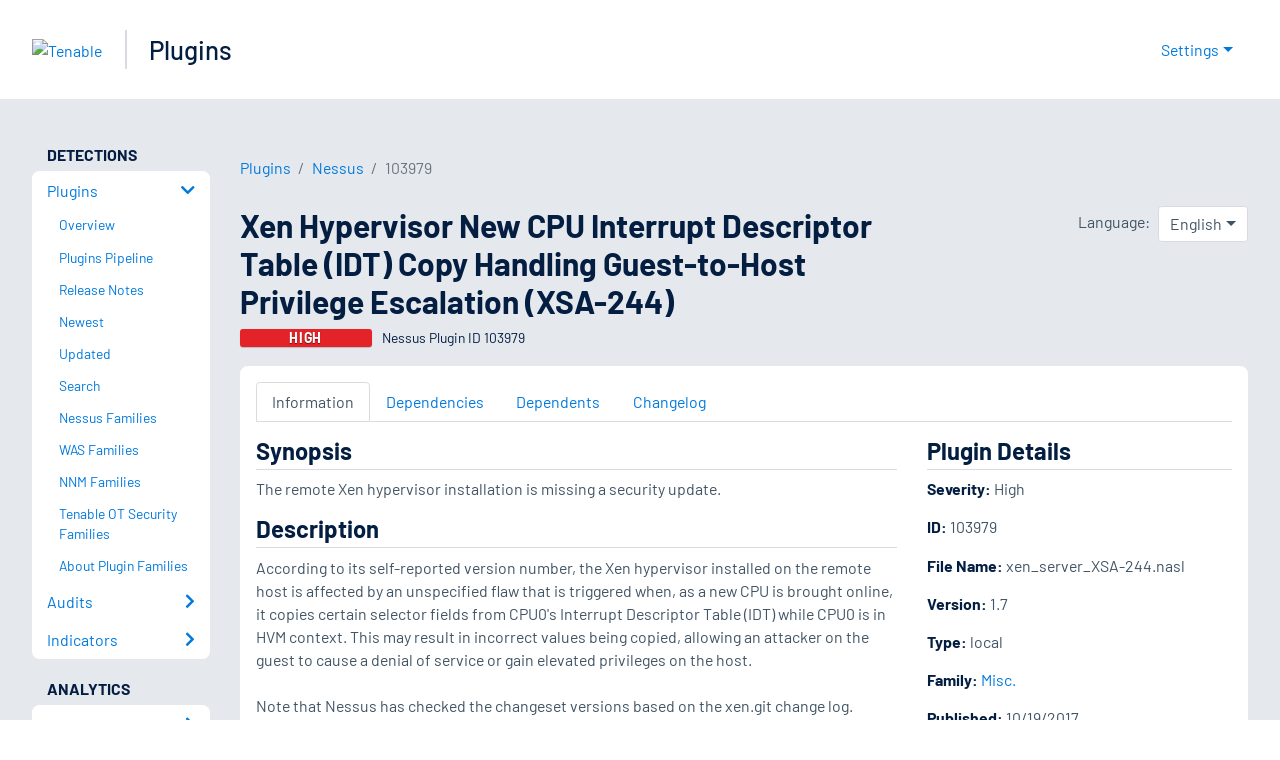

--- FILE ---
content_type: application/x-javascript; charset=UTF-8
request_url: https://trackingapi.trendemon.com/api/experience/personal-stream?AccountId=2110&ClientUrl=https%3A%2F%2Fwww.tenable.com%2Fplugins%2Fnessus%2F103979&MarketingAutomationCookie=&ExcludedStreamsJson=%5B%5D&callback=jsonp506236&vid=2110:17690199127018084
body_size: -64
content:
jsonp506236(null)

--- FILE ---
content_type: application/x-javascript; charset=UTF-8
request_url: https://trackingapi.trendemon.com/api/experience/personal?AccountId=2110&ClientUrl=https%3A%2F%2Fwww.tenable.com%2Fplugins%2Fnessus%2F103979&MarketingAutomationCookie=&ExcludeUnitsJson=%5B%5D&streamId=&callback=jsonp212834&vid=2110:17690199127018084
body_size: -66
content:
jsonp212834([])

--- FILE ---
content_type: application/x-javascript; charset=UTF-8
request_url: https://trackingapi.trendemon.com/api/Identity/me?accountId=2110&DomainCookie=17690199127018084&fingerPrint=cd6156e959afb7f71e12407d11bda856&callback=jsonp72516&vid=
body_size: 272
content:
jsonp72516({"VisitorUid":"4578231480155042659","VisitorInternalId":"2110:17690199127018084"})

--- FILE ---
content_type: application/x-javascript; charset=UTF-8
request_url: https://trackingapi.trendemon.com/api/experience/personal-embedded?AccountId=2110&ClientUrl=https%3A%2F%2Fwww.tenable.com%2Fplugins%2Fnessus%2F103979&MarketingAutomationCookie=&Ids=%5B%5D&Groups=%5B%5D&StreamId=&callback=jsonp686322&vid=2110:17690199127018084
body_size: -66
content:
jsonp686322([])